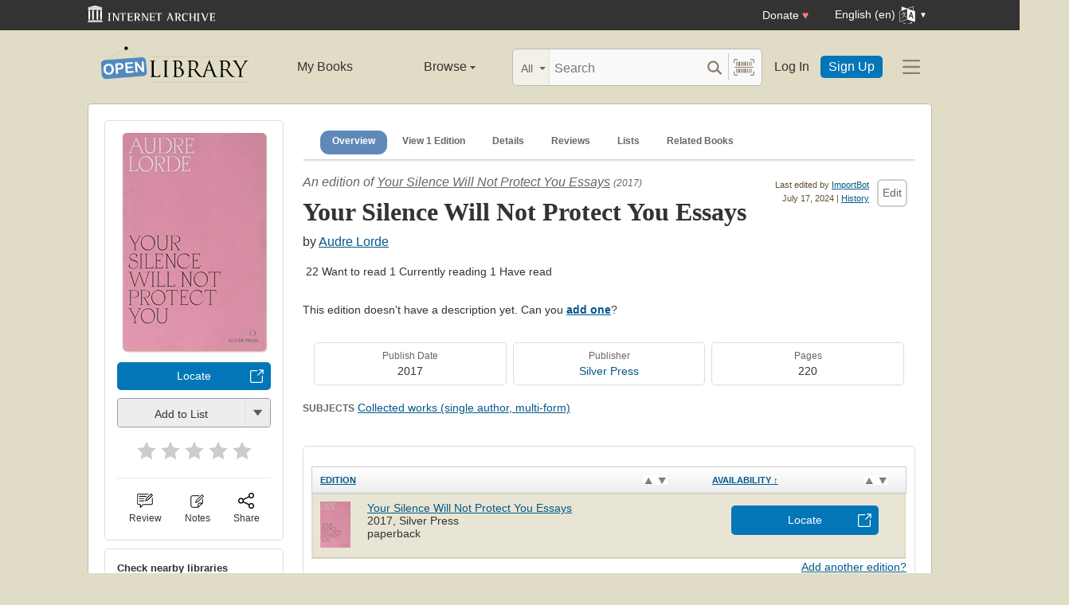

--- FILE ---
content_type: text/html; charset=utf-8
request_url: https://openlibrary.org/books/OL32234367M/Your_Silence_Will_Not_Protect_You_Essays
body_size: 13277
content:


<!DOCTYPE html>
<html xmlns="http://www.w3.org/1999/xhtml" lang="en">
<head>
    <meta name="format-detection" content="telephone=no">
    <meta http-equiv="Content-Type" content="text/html; charset=utf-8" />
    <meta name="title" content="" />
    <meta name="keywords" content="free books, books to read, free ebooks, audio books, read books for free, read books online, online library">
    <meta name="viewport" content="width=device-width, initial-scale=1.0">
    <meta name="author" content="OpenLibrary.org" />
    <meta name="creator" content="OpenLibrary.org" />
    <meta name="copyright" content="Original content copyright; 2007-2015" />
    <meta name="distribution" content="Global" />
    <meta name="theme-color" content="#e2dcc5">

    <link rel="canonical" href="https://openlibrary.org/books/OL32234367M/Your_Silence_Will_Not_Protect_You_Essays" />

    <link rel="preconnect" href="https://athena.archive.org">
    <link rel="preconnect" href="https://apollo.archive.org">
    
    <link rel="search" type="application/opensearchdescription+xml" title="Open Library" href="/static/opensearch.xml">
    <link rel="manifest" href="/static/manifest.json">

    <link href="/static/images/openlibrary-128x128.png" rel="apple-touch-icon" />
    <link href="/static/images/openlibrary-152x152.png" rel="apple-touch-icon" sizes="152x152" />
    <link href="/static/images/openlibrary-167x167.png" rel="apple-touch-icon" sizes="167x167" />
    <link href="/static/images/openlibrary-180x180.png" rel="apple-touch-icon" sizes="180x180" />
    <link href="/static/images/openlibrary-192x192.png" rel="icon" sizes="192x192" />
    <link href="/static/images/openlibrary-128x128.png" rel="icon" sizes="128x128" />
    <link href="/static/build/css/page-book.css?v=8ebf780c90a856ed9796370e6ebeea6c" rel="stylesheet" type="text/css" />

    <noscript>
      <style>
        /* Don't hide content with clamp if no js to show more/less */
        .clamp {
          -webkit-line-clamp: unset !important;
        }

        /* Don't show read-more sections collapsed */
        .read-more__content {
          max-height: unset !important;
        }
        /* Don't show read-more toggle buttons */
        .read-more__toggle {
          display: none !important;
        }

        /* @width-breakpoint-tablet media query: */
        @media only screen and (min-width: 768px) {
          /* Sticky navbar to top of screen if compact title cannot be stickied */
          .work-menu {
            top: 0 !important;
          }
        }
      </style>
    </noscript>
 <script>
 var _mtm = window._mtm = window._mtm || [];
 _mtm.push({'mtm.startTime': (new Date().getTime()), 'event': 'mtm.Start'});
 (function() {
   var d=document, g=d.createElement('script'), s=d.getElementsByTagName('script')[0];
   g.async=true; g.src='https://apollo.archive.org/js/container_7cLc1b4U.js'; s.parentNode.insertBefore(g,s);
 })();
 
/* @licstart  The following is the entire license notice for the
 * JavaScript code in this page served from openlibrary.org.
 *
 * This program is free software: you can redistribute it and/or modify
 * it under the terms of the GNU Affero General Public License as published by
 * the Free Software Foundation, either version 3 of the License, or
 * (at your option) any later version.
 *
 * This program is distributed in the hope that it will be useful,
 * but WITHOUT ANY WARRANTY; without even the implied warranty of
 * MERCHANTABILITY or FITNESS FOR A PARTICULAR PURPOSE.  See the
 * GNU Affero General Public License for more details.
 *
 * You should have received a copy of the GNU Affero General Public License
 * along with this program.  If not, see <http://www.gnu.org/licenses/>.
 *
 * @licend  The above is the entire license notice
 * for the JavaScript code in this page.
 */
  </script>

    <meta name="google-site-verification" content="KrqcZD4l5BLNVyjzSi2sjZBiwgmkJ1W7n6w7ThD7A74" />
    <meta name="google-site-verification" content="vtXGm8q3UgP-f6qXTvQBo85uh3nmIYIotVqqdJDpyz4" />
    
    <meta name="google-site-verification" content="XYOJ9Uj0MBr6wk7kj1IkttXrqY-bbRstFMADTfEt354" />
    
    <meta name="msvalidate.01" content="8BEBECBEF537077737975A49D55B857D" />







    <meta name="description" content="Your Silence Will Not Protect You Essays by Audre Lorde, 2017, Silver Press edition, paperback" />
    <title>Your Silence Will Not Protect You Essays by Audre Lorde | Open Library</title>

    <meta property="og:title" content="Your Silence Will Not Protect You Essays by Audre Lorde | Open Library" />
    <meta property="og:type" content="books.book" />
    <meta property="og:image" content="https://covers.openlibrary.org/b/id/10869280-L.jpg" />
    <meta property="og:url" content="https://openlibrary.org/books/OL32234367M/Your_Silence_Will_Not_Protect_You_Essays" />
    <meta property="og:site_name" content="Open Library" />
    <meta property="og:description" content="Your Silence Will Not Protect You Essays by Audre Lorde, 2017, Silver Press edition, paperback" />
    <link rel="preload" as="image" href="//covers.openlibrary.org/b/id/10869280-M.jpg" imagesrcset="//covers.openlibrary.org/b/id/10869280-L.jpg 2x" fetchpriority="high" />
</head>




<body class="" >
  <script>
      // Provide a signal that JS will load
      document.body.className += ' client-js';
  </script>
  <span id="top"></span>
  <div id="offline-info">It looks like you&#39;re offline.</div>
  
  
  





<div id="donato"></div>
<script src="/cdn/archive.org/donate.js" data-platform="ol"></script>



<div id="topNotice">
  <div class="page-banner page-banner-black page-banner-center">
    <div class="iaBar">
        <a class="iaLogo" href="https://archive.org"><img alt="Internet Archive logo" src="/static/images/ia-logo.svg" width="160"></a>
        
        <a class="ghost-btn iabar-mobile" href="https://archive.org/donate/?platform=ol&origin=olwww-TopNavDonateButton" data-ol-link-track="IABar|DonateButton">Donate <span class="heart" aria-hidden="true">♥</span></a>
        <div class="language-component header-dropdown iabar-mobile">
        <details>
          <summary>
            <span>English (en)</span>
            <img class="translate-icon" src="/static/images/language-icon.svg" title="Change Website Language" alt="Change Website Language"/>
          </summary>
          <div class="language-dropdown-component">
            
<ul class="locale-options dropdown-menu">
  <li><a href="#" lang="ar" data-lang-id="ar" title="Arabic">العربية (ar)</a></li> 
  <li><a href="#" lang="cs" data-lang-id="cs" title="Czech">Čeština (cs)</a></li> 
  <li><a href="#" lang="de" data-lang-id="de" title="German">Deutsch (de)</a></li> 
  <li><a href="#" lang="en" data-lang-id="en" title="English">English (en)</a></li> 
  <li><a href="#" lang="es" data-lang-id="es" title="Spanish">Español (es)</a></li> 
  <li><a href="#" lang="fr" data-lang-id="fr" title="French">Français (fr)</a></li> 
  <li><a href="#" lang="hi" data-lang-id="hi" title="Hindi">हिंदी (hi)</a></li> 
  <li><a href="#" lang="hr" data-lang-id="hr" title="Croatian">Hrvatski (hr)</a></li> 
  <li><a href="#" lang="it" data-lang-id="it" title="Italian">Italiano (it)</a></li> 
  <li><a href="#" lang="pt" data-lang-id="pt" title="Portuguese">Português (pt)</a></li> 
  <li><a href="#" lang="ro" data-lang-id="ro" title="Romanian">Română (ro)</a></li> 
  <li><a href="#" lang="sc" data-lang-id="sc" title="Sardinian">Sardu (sc)</a></li> 
  <li><a href="#" lang="te" data-lang-id="te" title="Telugu">తెలుగు (te)</a></li> 
  <li><a href="#" lang="uk" data-lang-id="uk" title="Ukrainian">Українська (uk)</a></li> 
  <li><a href="#" lang="zh" data-lang-id="zh" title="Chinese">中文 (zh)</a></li> 
</ul>

          </div>
        </details>
      </div>
    </div>
  </div>
</div>

  <header id="header-bar" class="header-bar">



  <div class="logo-component">
    <a href="/" title="The Internet Archive&#39;s Open Library: One page for every book">
      <div class="logo-txt">
        <img class="logo-icon" src="/static/images/openlibrary-logo-tighter.svg"
          width="189" height="47"
          alt="Open Library logo"/>
      </div>
    </a>
    
    <a
      href="/books/OL32234367M/Your_Silence_Will_Not_Protect_You_Essays?show_page_status=1"
      style="color:transparent;position:absolute;pointer-events:none;"
      tabindex="-1"
      aria-hidden="true"
    >Page Status</a>
  </div>


  <ul class="navigation-component">
    <li>












<div class="mybooks-component header-dropdown">
  <a href="/account/books" data-ol-link-track=MainNav|MyBooks>My Books</a>
</div>
</li>
    <li>












<div class="browse-component header-dropdown">
  <details>
    <summary >
      Browse
      <span class="shift">Menu</span>
      
      <img class="down-arrow" aria-hidden="true" src="/static/images/down-arrow.png" alt="" role="presentation" width="7" height="4">
    </summary>
    <div
    class="browse-dropdown-component navigation-dropdown-component"
    >
      <ul class="dropdown-menu browse-dropdown-menu">
        <li>
        <a href="/subjects" data-ol-link-track=MainNav|Subjects>
          Subjects
        </a>
        </li>
        <li>
        <a href="/trending" data-ol-link-track=MainNav|Trending>
          Trending
        </a>
        </li>
        <li>
        <a href="/explore" data-ol-link-track=MainNav|Explore>
          Library Explorer
        </a>
        </li>
        <li>
        <a href="/lists" data-ol-link-track=MainNav|Lists>
          Lists
        </a>
        </li>
        <li>
        <a href="/collections" data-ol-link-track=MainNav|Collections>
          Collections
        </a>
        </li>
        <li>
        <a href="/k-12" data-ol-link-track=MainNav|K12Library>
          K-12 Student Library
        </a>
        </li>
        <li>
        <a href="/booktalks" data-ol-link-track=MainNav|BookTalks>
          Book Talks
        </a>
        </li>
        <li>
        <a href="/random" data-ol-link-track=MainNav|RandomBook>
          Random Book
        </a>
        </li>
        <li>
        <a href="/advancedsearch" data-ol-link-track=MainNav|AdvancedSearch>
          Advanced Search
        </a>
        </li>
      </ul>
    </div>
  </details>
</div>
</li>
  </ul>

  <div class="search-component">
    <div class="search-bar-component">
      <div class="search-bar">
        <div class="search-facet">
          <label class="search-facet-selector">
            <span aria-hidden="true" class="search-facet-value">All</span>
            <select aria-label="Search by">
              <option value="all">All</option>
              <option value="title">Title</option>
              <option value="author">Author</option>
              <option value="text">Text</option>
              <option value="subject">Subject</option>
              <option value="lists">Lists</option>
              <option value="advanced">Advanced</option>
            </select>
          </label>
        </div>
        <form class="search-bar-input" action="/search" method="get" role="search">
          <input type="text" name="q" placeholder="Search" aria-label="Search" autocomplete="off">
          <input name="mode" type="checkbox" aria-hidden="true" aria-label="Search checkbox" checked="checked" value="" id="ftokenstop" class="hidden instantsearch-mode">
          <input type="submit" value="" class="search-bar-submit" aria-label="Search submit">
          <div class="vertical-separator"></div>
          <a
            id="barcode_scanner_link"
            class="search-by-barcode-submit"
            aria-label="Search by barcode"
            title="Search by barcode"
            href="/barcodescanner?returnTo=/isbn/$$$"
          >
          </a>
        </form>
      </div>
      <div class="search-dropdown">
        <ul class="search-results">
        </ul>
      </div>
    </div>
  </div>

  <ul class="auth-component">
    <li class="hide-me">
      <a class="btn"
         href="/account/login">Log In</a></li>
    <li><a class="btn primary" href="/account/create">Sign Up</a></li>
  </ul>
  
  












<div class="hamburger-component header-dropdown">
  <details>
    <summary data-ol-link-track="HeaderBar|Hamburger">
      <img class="hamburger__icon" src="/static/images/hamburger-icon.svg" alt="additional options menu"/>
      <img class="down-arrow" aria-hidden="true" src="/static/images/down-arrow.png" alt="" role="presentation" width="7" height="4">
    </summary>
    <div class="mask-menu"></div>
    <div
    class="app-drawer"
    >
      <ul class="dropdown-menu hamburger-dropdown-menu">
        <li class="subsection">
          My Open Library
        </li>
        <li class="login-links">
          <a class="login-links__secondary" href="/account/login">Log In</a>
          <a class="login-links__primary" href="/account/create">Sign Up</a>
        </li>
        <li class="subsection">
          Browse
        </li>
        <li>
        <a href="/subjects" data-ol-link-track=Hamburger|Subjects>
          Subjects
        </a>
        </li>
        <li>
        <a href="/trending" data-ol-link-track=Hamburger|Trending>
          Trending
        </a>
        </li>
        <li>
        <a href="/explore" data-ol-link-track=Hamburger|Explore>
          Library Explorer
        </a>
        </li>
        <li>
        <a href="/lists" data-ol-link-track=Hamburger|Lists>
          Lists
        </a>
        </li>
        <li>
        <a href="/collections" data-ol-link-track=Hamburger|Collections>
          Collections
        </a>
        </li>
        <li>
        <a href="/k-12" data-ol-link-track=Hamburger|K12Library>
          K-12 Student Library
        </a>
        </li>
        <li>
        <a href="/booktalks" data-ol-link-track=Hamburger|BookTalks>
          Book Talks
        </a>
        </li>
        <li>
        <a href="/random" data-ol-link-track=Hamburger|RandomBook>
          Random Book
        </a>
        </li>
        <li>
        <a href="/advancedsearch" data-ol-link-track=Hamburger|AdvancedSearch>
          Advanced Search
        </a>
        </li>
        <li class="subsection">
          Contribute
        </li>
        <li>
        <a href="/books/add" data-ol-link-track=Hamburger|AddBook>
          Add a Book
        </a>
        </li>
        <li>
        <a href="/recentchanges" data-ol-link-track=Hamburger|RecentEdits>
          Recent Community Edits
        </a>
        </li>
        <li class="subsection">
          Resources
        </li>
        <li>
        <a href="/help" data-ol-link-track=Hamburger|Help>
          Help &amp; Support
        </a>
        </li>
        <li>
        <a href="/developers" data-ol-link-track=Hamburger|DevelopersHelp>
          Developer Center
        </a>
        </li>
        <li>
        <a href="/librarians" data-ol-link-track=Hamburger|LibrariansHelp>
          Librarians Portal
        </a>
        </li>
      </ul>
    </div>
  </details>
</div>


</header>
<header class="header-bar mobile">
  <ul class="navigation-component mobile">
    <li>












<div class="mybooks-component header-dropdown">
  <a href="/account/books" data-ol-link-track=MainNav|MyBooks>My Books</a>
</div>
</li>
    <li>












<div class="browse-component header-dropdown">
  <details>
    <summary >
      Browse
      <span class="shift">Menu</span>
      
      <img class="down-arrow" aria-hidden="true" src="/static/images/down-arrow.png" alt="" role="presentation" width="7" height="4">
    </summary>
    <div
    class="browse-dropdown-component navigation-dropdown-component"
    >
      <ul class="dropdown-menu browse-dropdown-menu">
        <li>
        <a href="/subjects" data-ol-link-track=MainNav|Subjects>
          Subjects
        </a>
        </li>
        <li>
        <a href="/trending" data-ol-link-track=MainNav|Trending>
          Trending
        </a>
        </li>
        <li>
        <a href="/explore" data-ol-link-track=MainNav|Explore>
          Library Explorer
        </a>
        </li>
        <li>
        <a href="/lists" data-ol-link-track=MainNav|Lists>
          Lists
        </a>
        </li>
        <li>
        <a href="/collections" data-ol-link-track=MainNav|Collections>
          Collections
        </a>
        </li>
        <li>
        <a href="/k-12" data-ol-link-track=MainNav|K12Library>
          K-12 Student Library
        </a>
        </li>
        <li>
        <a href="/booktalks" data-ol-link-track=MainNav|BookTalks>
          Book Talks
        </a>
        </li>
        <li>
        <a href="/random" data-ol-link-track=MainNav|RandomBook>
          Random Book
        </a>
        </li>
        <li>
        <a href="/advancedsearch" data-ol-link-track=MainNav|AdvancedSearch>
          Advanced Search
        </a>
        </li>
      </ul>
    </div>
  </details>
</div>
</li>
  </ul>
</header>

  
  <main id="test-body-mobile">
    
    <div class="flash-messages">
    </div>
    
    
    
    
































<!-- Open graph tags handle card for both twitter and facebook -->






















<div id="contentBody" role="main" itemscope itemtype="https://schema.org/Book">
  <div class="workDetails">
    <link itemprop="exampleOfWork" href="/works/OL24345781W">
    
    <!-- (mobile only) -->
    

<span class="nav-bar-wrapper sticky mobile-only">
  <button class="nav-arrow-left" title="Go to previous section">
    <img src="/static/images/nav-arrow.svg" alt="">
  </button>
  <ul class="nav-bar work-menu">
    <li class="selected">
      <a href="#overview-mobile" data-ol-link-track="BookPageNav|Overview">Overview</a>
    </li>
    <li>
      <a href="#editions-list" data-ol-link-track="BookPageNav|EditionTable">
        View 1 Edition
      </a>
    </li>
    <li>
      <a href="#details" data-ol-link-track="BookPageNav|Details">Details</a>
    </li>
    <li>
      <a href="#reader-observations" data-ol-link-track="BookPageNav|Reviews">
        Reviews
      </a>
    </li>
    <li>
      <a href="#lists-section" data-ol-link-track="BookPageNav|Lists">Lists</a>
    </li>
    <li>
      <a href="#related-work-carousel" data-ol-link-track="BookPageNav|RelatedBooks">Related Books</a>
    </li>
  </ul>
  <button class="nav-arrow-right" title="Go to next section">
    <img src="/static/images/nav-arrow.svg" alt="">
  </button>
</span>

    <a id="overview-mobile" name="overview-mobile" class="section-anchor section-anchor--no-height"></a>
    
<div class="work-title-and-author mobile">
  <span>
    <div class="work-line">
        An edition of <a href="/works/OL24345781W?edition=">Your Silence Will Not Protect You Essays</a>
        <span class="first-published-date" title="First published in 2017">
          (2017)
        </span>
    </div>
    <h1 class="work-title" itemprop="name">Your Silence Will Not Protect You Essays</h1>

    <h2 class="edition-byline">
      
by <a href="/authors/OL278850A/Audre_Lorde" itemprop="author">Audre Lorde</a>

    </h2>
    

<ul class="readers-stats  readers-stats__review-count--none" itemprop="aggregateRating" itemscope itemtype="https://schema.org/AggregateRating">
  <li class="avg-ratings" onclick="location.href='#starRatingSection';" data-ol-link-track="StarRating|StatsComponentClick">
  </li>
  <li class="reading-log-stat"><span class="readers-stats__stat">22</span> <span class="readers-stats__label">Want to read</span></li>
  <li class="reading-log-stat"><span class="readers-stats__stat">1</span> <span class="readers-stats__label">Currently reading</span></li>
  <li class="reading-log-stat"><span class="readers-stats__stat">1</span> <span class="readers-stats__label">Have read</span></li>
</ul>

  </span>

  
  





<div class="">
  
<a href="javascript:;" class="share-modal-link icon-link" data-ol-link-track=ModalLinkClick|ShareIcon>
  <img class="icon-link__image" src="/static/images/icons/share.svg" alt="">
  <div class="icon-link__text">Share</div>
</a>




  <div class="hidden">
    <div id="social-modal-content" class="floaterAdd">
      <div class="content">
        <div class="floaterHead right-justify">
          <a class="dialog--close">&times;<span class="shift">Close</span></a>
        </div>
        <div class="shareLinks cta-section">
          <ul class="shareLinks-list">
              <li>
                <a href="https://www.facebook.com/sharer/sharer.php?u=https%3A%2F%2Fopenlibrary.org%2Fbooks%2FOL32234367M%2FYour_Silence_Will_Not_Protect_You_Essays" class="sansserif large" target="_blank"
                  data-ol-link-track="Share|Facebook">
                  <img
                    title="Share on Facebook"
                    alt="Facebook" class="share-link"
                    src="/static/images/facebook.svg?v=2221df78e6776d3671b56fbed6732cd7"
                    loading="lazy"
                  >
                </a>
                <div class="share-source">Facebook</div>
              </li>
              
              <li>
                <a href="https://twitter.com/intent/tweet?url=https%3A%2F%2Fopenlibrary.org%2Fbooks%2FOL32234367M%2FYour_Silence_Will_Not_Protect_You_Essays&amp;via=openlibrary&amp;text=Check+this+out%3A+Your+Silence+Will+Not+Protect+You+Essays+by+Audre+Lorde" class="sansserif large" target="_blank"
                  data-ol-link-track="Share|Twitter">
                  <img
                    title="Share on Twitter"
                    alt="Twitter" class="share-link"
                    src="/static/images/twitter.svg?v=ec50fd8c4aa8205ba33750f580e76a5b"
                    loading="lazy"
                  >
                </a>
                <div class="share-source">Twitter</div>
              </li>
              
              <li>
                <a href="https://pinterest.com/pin/create/link/?url=https%3A%2F%2Fopenlibrary.org%2Fbooks%2FOL32234367M%2FYour_Silence_Will_Not_Protect_You_Essays&amp;description=Check+this+out%3A+Your+Silence+Will+Not+Protect+You+Essays+by+Audre+Lorde" class="sansserif large" target="_blank"
                  data-ol-link-track="Share|Pinterest">
                  <img
                    title="Share on Pinterest"
                    alt="Pinterest" class="share-link"
                    src="/static/images/pinterest.svg?v=df62fe57a8c7caabbcc722e7b59b7367"
                    loading="lazy"
                  >
                </a>
                <div class="share-source">Pinterest</div>
              </li>
              
            <li>
              
              <a class="embed-work-btn" title="Embed this book in your website" data-ol-link-track="Share|Embed"
                onclick="prompt('Copy embed code to clipboard:', '&lt;iframe frameborder=&quot;0&quot; width=&quot;165&quot; height=&quot;400&quot; src=&quot;//openlibrary.org/books/OL32234367M/Your_Silence_Will_Not_Protect_You_Essays/widget&quot;&gt;&lt;/iframe&gt;');">
                <img
                  alt="Embed icon"
                  class="share-link"
                  src="/static/images/embed.png?v=3cfbbb4731c6f5c37e543bc98579f357"
                  loading="lazy"
                >
              </a>
              <div class="share-source">Embed</div>
            </li>
            
            <li>
              <a class="copy-url-btn" title="Copy url to clipboard" data-ol-link-track="Share|CopyURL">
                  <img
                      alt="Copy URL icon"
                      class="share-link"
                      src="/static/images/copy_url.png?v=ee1e83c926d101bcf002dbfd4801f7e2"
                      loading="lazy"
                  >
              </a>
              <div class="share-source">Copy URL</div>
            </li>

            <li>
              <a href="/qrcode?path=/books/OL32234367M/Your_Silence_Will_Not_Protect_You_Essays" target="_blank" class="qr-code-btn" title="Open QR code" data-ol-link-track="Share|QRCode">
                  <img
                      alt="QR code icon"
                      class="share-link"
                      src="/static/images/qr_code.png?v=171b6f30f4749df7e536e368d400a743"
                      loading="lazy"
                  >
              </a>
              <div class="share-source">QR Code</div>
            </li>

          </ul>
        </div>
      </div>
    </div>
  </div>
</div>

</div>

    <div class="editionCover">
      

<div class="Tools">
  <div id="read">
    <div class="panel">
      <div class="btn-notice read-options" id="read-options">

        <div class="illustration edition-cover">
          




<div class="coverMagic cover-animation">
    <div class="SRPCover bookCover" style="display: block;">
        <a
            href="//covers.openlibrary.org/b/id/10869280-L.jpg"
            aria-controls="seeImage"
            class="coverLook dialog--open"
            title="Pull up a bigger book cover"
        >

            <img
                itemprop="image"
                src="//covers.openlibrary.org/b/id/10869280-M.jpg"
                srcset="//covers.openlibrary.org/b/id/10869280-L.jpg 2x"
                class="cover"
                style="aspect-ratio: 0.656"
                alt="Cover of: Your Silence Will Not Protect You Essays by Audre Lorde, Audre Lorde"
                fetchpriority="high"
            >
        </a>
    </div>
    <div class="SRPCoverBlank" style="display: none;">
        <div class="innerBorder">
            <div class="BookTitle">
Your Silence Will Not Protect You Essays 

                <div class="Author">
Audre Lorde, Audre Lorde 
</div>
            </div>
        </div>
    </div>
</div>

<div class="hidden">
    <div class="coverFloat" id="seeImage">
        <div class="coverFloatHead">
            <h2>
Your Silence Will Not Protect You Essays 
</h2>
            <a class="dialog--close">&times;<span class="shift">Close</span></a>
        </div>
        <a class="dialog--close"><img src="//covers.openlibrary.org/b/id/10869280-L.jpg" class="cover" alt="Your Silence Will Not Protect You Essays by Audre Lorde, Audre Lorde"/></a>
    </div>
</div>

          
          
        </div>



        
        
        






















<a class="cta-btn cta-btn--available cta-btn--external" href="/books/OL32234367M/-/borrow?action=locate" target="_blank"
  data-ol-link-track="CTAClick|Locate">Locate</a>


<div class="lists-widget-container">
<input type="hidden" name="list-i18n-strings" value="{&quot;cover_of&quot;: &quot;Cover of: &quot;, &quot;see_this_list&quot;: &quot;See this list&quot;, &quot;remove_from_list&quot;: &quot;Remove from your list?&quot;, &quot;from&quot;: &quot;from&quot;, &quot;you&quot;: &quot;You&quot;}">










<div class="generic-dropper-wrapper my-books-dropper generic-dropper--disabled"  data-work-key=/works/OL24345781W >
  <div class="generic-dropper">
    <div class="generic-dropper__actions">
      <div class="generic-dropper__primary">
        
<form class="reading-log primary-action" method="POST" action="/works/OL24345781W/bookshelves.json">
  

  <input type="hidden" name="action" value="add"/>
  <input type="hidden" name="bookshelf_id" value="1"/>
  <input type="hidden" name="work_id" value="/works/OL24345781W"/>
  <input type="hidden" name="edition_id" value="/books/OL32234367M"/>
  <button class="book-progress-btn primary-action unactivated" type="submit">
    <span class="activated-check hidden">✓</span>
    <span class="btn-text">Add to List</span>
  </button>
</form>



      </div>
      <a class="generic-dropper__dropclick" href="javascript:;">
        <div class="arrow"></div>
      </a>
    </div>
    <div class="generic-dropper__dropdown">
      


<div class="read-statuses">
  <form class="reading-log" method="POST" action="/works/OL24345781W/bookshelves.json">
    <input type="hidden" name="action" value="remove"/>
    <input type="hidden" name="bookshelf_id" value="-1"/>
    <input type="hidden" name="default-key" value="/books/OL32234367M" />
    <input type="hidden" name="edition_id" value="/books/OL32234367M"/>
    <input type="hidden" name="work_id" value="/works/OL24345781W"/>
    <button class="remove-from-list hidden" type="submit">Remove From Shelf</button>
  </form>

  <form class="reading-log" method="POST" action="/works/OL24345781W/bookshelves.json">
    <input type="hidden" name="action" value="add"/>
    <input type="hidden" name="bookshelf_id" value="1"/>
    <input type="hidden" name="edition_id" value="/books/OL32234367M"/>
    <button class="nostyle-btn hidden" type="submit">Want to Read</button>
  </form>

  <form class="reading-log" method="POST" action="/works/OL24345781W/bookshelves.json">
    <input type="hidden" name="action" value="add"/>
    <input type="hidden" name="bookshelf_id" value="2"/>
    <input type="hidden" name="edition_id" value="/books/OL32234367M"/>
    <button class="nostyle-btn " type="submit">Currently Reading</button>
  </form>

  <form class="reading-log" method="POST" action="/works/OL24345781W/bookshelves.json">
    <input type="hidden" name="action" value="add"/>
    <input type="hidden" name="bookshelf_id" value="3"/>
    <input type="hidden" name="edition_id" value="/books/OL32234367M"/>
    <button class="nostyle-btn " type="submit">Already Read</button>
  </form>
</div>





<div class="reading-lists">
  <p class="reading-list-title">My Reading Lists:</p>
  <div class="my-lists" data-seed-key="/books/OL32234367M" data-work-key="/works/OL24345781W" data-user-key="">
  </div>
  <p class="create checkboxes">
    <label>
      <input type="checkbox" class="work-checkbox"/>
      <span>Use this Work</span>
    </label>
  </p>
  <a href="javascript:;" class="create create-new-list" aria-controls="addList">Create a new list</a>
</div>



<div class="hidden">
  <div class="floaterAdd" id="addList">
    <div class="floaterHead">
      <h2>Create a new list</h2>
      <a class="dialog--close">&times;<span class="shift">Close</span></a>
    </div>
    <form method="post" class="floatform" name="new-list" id="create-list-form">
      <div class="formElement">
        <div class="label">
          <label for="list_label">Name:</label>
        </div>
        <div class="input">
          <input type="text" name="list_label" id="list_label" class="text required" value="" required/>
        </div>
      </div>
      <div class="formElement">
        <div class="label">
          <label for="list_desc">Description:</label>
        </div>
        <div class="input">
          <textarea name="list_desc" id="list_desc" rows="5" cols="30"></textarea>
        </div>
      </div>
      <div class="formElement">
        <div class="input">
          <button id="create-list-button" type="submit" class="larger">Create new list</button>
          &nbsp; &nbsp;
          <a class="small dialog--close plain red">Cancel</a>
        </div>
      </div>
    </form>
  </div>
</div>





    </div>
  </div>
</div>






<form class="star-rating-form desktop" id="ratingsForm" method="POST" action="/works/OL24345781W/ratings.json"
      property="reviewRating" typeof="Rating" vocab="http://schema.org/" data-work-key="/works/OL24345781W">
  <meta property="worstRating" content="1"/>
  <meta property="bestRating" content="5"/>
  <input type="hidden" value="/books/OL32234367M" name="edition_id"/>
  <input type="hidden" value="true" name="redir"/>
  <div class="review" id="starRatingSection">
    <div class="stars" data-ol-link-track="StarRating|BookRated">
      <input type="submit" value="1" name="rating"
        class="star-1"
        id="star-1" />
      <label class="star star-1 "
        property="worstRating"
        for="star-1">1</label>
      <input type="submit" value="2" name="rating"
        class="star-2"
        id="star-2" />
      <label class="star star-2 "
        for="star-2">2</label>
      <input type="submit" value="3" name="rating"
        class="star-3"
        id="star-3" />
      <label class="star star-3 "
        for="star-3">3</label>
      <input type="submit" value="4" name="rating"
        class="star-4"
        id="star-4" />
      <label class="star star-4 "
        for="star-4">4</label>
      <input type="submit" value="5" name="rating"
        class="star-5"
        id="star-5" />
      <label class="star star-5 "
        property="bestRating"
        for="star-5">5</label>
      
      <span></span>
    </div>
  </div>
  <!-- <span class="star-rating__not-rated">Rate</span> -->
  <button type="submit" class="star-messaging hidden">Clear my rating</button>
</form>

</div>




        <hr>

        
<div class="modal-links desktop">
  








<div class="">
  

<a href="/account/login?redirect=/books/OL32234367M/Your_Silence_Will_Not_Protect_You_Essays" class="observations-modal-link--redirect icon-link" data-ol-link-track=ModalLinkClick|ReviewIcon>
  <img class="icon-link__image" src="/static/images/icons/reviews.svg" alt="">
  <div class="icon-link__text">Review</div>
</a>



</div>

  
  








<div class="">
  

<a href="/account/login?redirect=/books/OL32234367M/Your_Silence_Will_Not_Protect_You_Essays" class="notes-modal-link--redirect icon-link" data-ol-link-track=ModalLinkClick|NoteIcon>
  <img class="icon-link__image" src="/static/images/icons/notes.svg" alt="">
  <div class="icon-link__text">Notes</div>
</a>



  <div class="hidden">
    <div id="sidebar-notes-metadata-form" class="floaterAdd metadata-form" data-context="{&quot;id&quot;: &quot;sidebar-notes&quot;}">
      <div class="floaterHead">
        <h2>My Book Notes</h2>
        <a class="dialog--close">&times;<span class="shift">Close</span></a>
      </div>
      <form class="book-notes-form" method="POST" action="/works/OL24345781W/notes.json">
        <p>My private notes about this edition:</p>
        <div>
          <textarea class="notes-modal-textarea" name="notes" rows="10"></textarea>
        </div>
        <input type="hidden" name="work_id" value="OL24345781W" />
        <input type="hidden" name="edition_id" value="OL32234367M" />
        <div class="note-form-buttons">
          <button class="delete-note-button cta-btn cta-btn--delete hidden" type="button">Delete Note</button>
          <button class="update-note-button cta-btn cta-btn--shell">Save Note</button>
        </div>
      </form>
    </div>
  </div>
</div>

  
  





<div class="share-modal-wrapper">
  <a href="javascript:;" class="share-modal-link icon-link" data-ol-link-track=ModalLinkClick|ShareIcon>
  <img class="icon-link__image" src="/static/images/icons/share.svg" alt="">
  <div class="icon-link__text">Share</div>
</a>



  <div class="hidden">
    <div id="social-modal-content" class="floaterAdd">
      <div class="content">
        <div class="floaterHead right-justify">
          <a class="dialog--close">&times;<span class="shift">Close</span></a>
        </div>
        <div class="shareLinks cta-section">
          <ul class="shareLinks-list">
              <li>
                <a href="https://www.facebook.com/sharer/sharer.php?u=https%3A%2F%2Fopenlibrary.org%2Fbooks%2FOL32234367M%2FYour_Silence_Will_Not_Protect_You_Essays" class="sansserif large" target="_blank"
                  data-ol-link-track="Share|Facebook">
                  <img
                    title="Share on Facebook"
                    alt="Facebook" class="share-link"
                    src="/static/images/facebook.svg?v=2221df78e6776d3671b56fbed6732cd7"
                    loading="lazy"
                  >
                </a>
                <div class="share-source">Facebook</div>
              </li>
              
              <li>
                <a href="https://twitter.com/intent/tweet?url=https%3A%2F%2Fopenlibrary.org%2Fbooks%2FOL32234367M%2FYour_Silence_Will_Not_Protect_You_Essays&amp;via=openlibrary&amp;text=Check+this+out%3A+Your+Silence+Will+Not+Protect+You+Essays+by+Audre+Lorde" class="sansserif large" target="_blank"
                  data-ol-link-track="Share|Twitter">
                  <img
                    title="Share on Twitter"
                    alt="Twitter" class="share-link"
                    src="/static/images/twitter.svg?v=ec50fd8c4aa8205ba33750f580e76a5b"
                    loading="lazy"
                  >
                </a>
                <div class="share-source">Twitter</div>
              </li>
              
              <li>
                <a href="https://pinterest.com/pin/create/link/?url=https%3A%2F%2Fopenlibrary.org%2Fbooks%2FOL32234367M%2FYour_Silence_Will_Not_Protect_You_Essays&amp;description=Check+this+out%3A+Your+Silence+Will+Not+Protect+You+Essays+by+Audre+Lorde" class="sansserif large" target="_blank"
                  data-ol-link-track="Share|Pinterest">
                  <img
                    title="Share on Pinterest"
                    alt="Pinterest" class="share-link"
                    src="/static/images/pinterest.svg?v=df62fe57a8c7caabbcc722e7b59b7367"
                    loading="lazy"
                  >
                </a>
                <div class="share-source">Pinterest</div>
              </li>
              
            <li>
              
              <a class="embed-work-btn" title="Embed this book in your website" data-ol-link-track="Share|Embed"
                onclick="prompt('Copy embed code to clipboard:', '&lt;iframe frameborder=&quot;0&quot; width=&quot;165&quot; height=&quot;400&quot; src=&quot;//openlibrary.orghttps://openlibrary.org/books/OL32234367M/widget&quot;&gt;&lt;/iframe&gt;');">
                <img
                  alt="Embed icon"
                  class="share-link"
                  src="/static/images/embed.png?v=3cfbbb4731c6f5c37e543bc98579f357"
                  loading="lazy"
                >
              </a>
              <div class="share-source">Embed</div>
            </li>
            
            <li>
              <a class="copy-url-btn" title="Copy url to clipboard" data-ol-link-track="Share|CopyURL">
                  <img
                      alt="Copy URL icon"
                      class="share-link"
                      src="/static/images/copy_url.png?v=ee1e83c926d101bcf002dbfd4801f7e2"
                      loading="lazy"
                  >
              </a>
              <div class="share-source">Copy URL</div>
            </li>

            <li>
              <a href="/qrcode?path=/books/OL32234367M/Your_Silence_Will_Not_Protect_You_Essays" target="_blank" class="qr-code-btn" title="Open QR code" data-ol-link-track="Share|QRCode">
                  <img
                      alt="QR code icon"
                      class="share-link"
                      src="/static/images/qr_code.png?v=171b6f30f4749df7e536e368d400a743"
                      loading="lazy"
                  >
              </a>
              <div class="share-source">QR Code</div>
            </li>

          </ul>
        </div>
      </div>
    </div>
  </div>
</div>

</div>


        <div class="readers-stats__wrapper mobile">
          

<ul class="readers-stats  readers-stats__review-count--none" itemprop="aggregateRating" itemscope itemtype="https://schema.org/AggregateRating">
  <li class="avg-ratings" onclick="location.href='#starRatingSection';" data-ol-link-track="StarRating|StatsComponentClick">
  </li>
  <li class="reading-log-stat"><span class="readers-stats__stat">22</span> <span class="readers-stats__label">Want to read</span></li>
  <li class="reading-log-stat"><span class="readers-stats__stat">1</span> <span class="readers-stats__label">Currently reading</span></li>
  <li class="reading-log-stat"><span class="readers-stats__stat">1</span> <span class="readers-stats__label">Have read</span></li>
</ul>


          <hr>
          
<div class="modal-links mobile">
  








<div class="">
  

<a href="/account/login?redirect=/books/OL32234367M/Your_Silence_Will_Not_Protect_You_Essays" class="observations-modal-link--redirect icon-link" data-ol-link-track=ModalLinkClick|ReviewIcon>
  <img class="icon-link__image" src="/static/images/icons/reviews.svg" alt="">
  <div class="icon-link__text">Review</div>
</a>



</div>

  
  

<form class="star-rating-form mobile" id="ratingsForm--mobile" method="POST" action="/works/OL24345781W/ratings.json"
      property="reviewRating" typeof="Rating" vocab="http://schema.org/" data-work-key="/works/OL24345781W">
  <meta property="worstRating" content="1"/>
  <meta property="bestRating" content="5"/>
  <input type="hidden" value="/books/OL32234367M" name="edition_id"/>
  <input type="hidden" value="true" name="redir"/>
  <div class="review" id="starRatingSection--mobile">
    <div class="stars" data-ol-link-track="StarRating|BookRated">
      <input type="submit" value="1" name="rating"
        class="star-1"
        id="star-1--mobile" />
      <label class="star star-1 "
        property="worstRating"
        for="star-1--mobile">1</label>
      <input type="submit" value="2" name="rating"
        class="star-2"
        id="star-2--mobile" />
      <label class="star star-2 "
        for="star-2--mobile">2</label>
      <input type="submit" value="3" name="rating"
        class="star-3"
        id="star-3--mobile" />
      <label class="star star-3 "
        for="star-3--mobile">3</label>
      <input type="submit" value="4" name="rating"
        class="star-4"
        id="star-4--mobile" />
      <label class="star star-4 "
        for="star-4--mobile">4</label>
      <input type="submit" value="5" name="rating"
        class="star-5"
        id="star-5--mobile" />
      <label class="star star-5 "
        property="bestRating"
        for="star-5--mobile">5</label>
      
      <span></span>
    </div>
  </div>
  <!-- <span class="star-rating__not-rated">Rate</span> -->
  <button type="submit" class="star-messaging hidden">Clear my rating</button>
</form>

  
  








<div class="">
  

<a href="/account/login?redirect=/books/OL32234367M/Your_Silence_Will_Not_Protect_You_Essays" class="notes-modal-link--redirect icon-link" data-ol-link-track=ModalLinkClick|NoteIcon>
  <img class="icon-link__image" src="/static/images/icons/notes.svg" alt="">
  <div class="icon-link__text">Notes</div>
</a>



  <div class="hidden">
    <div id="sidebar-notes-metadata-form" class="floaterAdd metadata-form" data-context="{&quot;id&quot;: &quot;sidebar-notes&quot;}">
      <div class="floaterHead">
        <h2>My Book Notes</h2>
        <a class="dialog--close">&times;<span class="shift">Close</span></a>
      </div>
      <form class="book-notes-form" method="POST" action="/works/OL24345781W/notes.json">
        <p>My private notes about this edition:</p>
        <div>
          <textarea class="notes-modal-textarea" name="notes" rows="10"></textarea>
        </div>
        <input type="hidden" name="work_id" value="OL24345781W" />
        <input type="hidden" name="edition_id" value="OL32234367M" />
        <div class="note-form-buttons">
          <button class="delete-note-button cta-btn cta-btn--delete hidden" type="button">Delete Note</button>
          <button class="update-note-button cta-btn cta-btn--shell">Save Note</button>
        </div>
      </form>
    </div>
  </div>
</div>

  
  





<div class="share-modal-wrapper">
  <a href="javascript:;" class="share-modal-link icon-link" data-ol-link-track=ModalLinkClick|ShareIcon>
  <img class="icon-link__image" src="/static/images/icons/share.svg" alt="">
  <div class="icon-link__text">Share</div>
</a>



  <div class="hidden">
    <div id="social-modal-content" class="floaterAdd">
      <div class="content">
        <div class="floaterHead right-justify">
          <a class="dialog--close">&times;<span class="shift">Close</span></a>
        </div>
        <div class="shareLinks cta-section">
          <ul class="shareLinks-list">
              <li>
                <a href="https://www.facebook.com/sharer/sharer.php?u=https%3A%2F%2Fopenlibrary.org%2Fbooks%2FOL32234367M%2FYour_Silence_Will_Not_Protect_You_Essays" class="sansserif large" target="_blank"
                  data-ol-link-track="Share|Facebook">
                  <img
                    title="Share on Facebook"
                    alt="Facebook" class="share-link"
                    src="/static/images/facebook.svg?v=2221df78e6776d3671b56fbed6732cd7"
                    loading="lazy"
                  >
                </a>
                <div class="share-source">Facebook</div>
              </li>
              
              <li>
                <a href="https://twitter.com/intent/tweet?url=https%3A%2F%2Fopenlibrary.org%2Fbooks%2FOL32234367M%2FYour_Silence_Will_Not_Protect_You_Essays&amp;via=openlibrary&amp;text=Check+this+out%3A+Your+Silence+Will+Not+Protect+You+Essays+by+Audre+Lorde" class="sansserif large" target="_blank"
                  data-ol-link-track="Share|Twitter">
                  <img
                    title="Share on Twitter"
                    alt="Twitter" class="share-link"
                    src="/static/images/twitter.svg?v=ec50fd8c4aa8205ba33750f580e76a5b"
                    loading="lazy"
                  >
                </a>
                <div class="share-source">Twitter</div>
              </li>
              
              <li>
                <a href="https://pinterest.com/pin/create/link/?url=https%3A%2F%2Fopenlibrary.org%2Fbooks%2FOL32234367M%2FYour_Silence_Will_Not_Protect_You_Essays&amp;description=Check+this+out%3A+Your+Silence+Will+Not+Protect+You+Essays+by+Audre+Lorde" class="sansserif large" target="_blank"
                  data-ol-link-track="Share|Pinterest">
                  <img
                    title="Share on Pinterest"
                    alt="Pinterest" class="share-link"
                    src="/static/images/pinterest.svg?v=df62fe57a8c7caabbcc722e7b59b7367"
                    loading="lazy"
                  >
                </a>
                <div class="share-source">Pinterest</div>
              </li>
              
            <li>
              
              <a class="embed-work-btn" title="Embed this book in your website" data-ol-link-track="Share|Embed"
                onclick="prompt('Copy embed code to clipboard:', '&lt;iframe frameborder=&quot;0&quot; width=&quot;165&quot; height=&quot;400&quot; src=&quot;//openlibrary.orghttps://openlibrary.org/books/OL32234367M/widget&quot;&gt;&lt;/iframe&gt;');">
                <img
                  alt="Embed icon"
                  class="share-link"
                  src="/static/images/embed.png?v=3cfbbb4731c6f5c37e543bc98579f357"
                  loading="lazy"
                >
              </a>
              <div class="share-source">Embed</div>
            </li>
            
            <li>
              <a class="copy-url-btn" title="Copy url to clipboard" data-ol-link-track="Share|CopyURL">
                  <img
                      alt="Copy URL icon"
                      class="share-link"
                      src="/static/images/copy_url.png?v=ee1e83c926d101bcf002dbfd4801f7e2"
                      loading="lazy"
                  >
              </a>
              <div class="share-source">Copy URL</div>
            </li>

            <li>
              <a href="/qrcode?path=/books/OL32234367M/Your_Silence_Will_Not_Protect_You_Essays" target="_blank" class="qr-code-btn" title="Open QR code" data-ol-link-track="Share|QRCode">
                  <img
                      alt="QR code icon"
                      class="share-link"
                      src="/static/images/qr_code.png?v=171b6f30f4749df7e536e368d400a743"
                      loading="lazy"
                  >
              </a>
              <div class="share-source">QR Code</div>
            </li>

          </ul>
        </div>
      </div>
    </div>
  </div>
</div>

</div>

        </div>

      </div>
    </div>

    <div class="panel desktop-vendor">
      <div class="btn-notice">
        
<div class="cta-section">
  <p class="cta-section-title world-cat-link">Check nearby libraries</p>
  <ul class="book-locate-options">
    <li><a class="worldcat-link" data-ol-link-track="worldcat-search" href="

https://worldcat.org/isbn/9780995716223
" title="Check WorldCat for an edition near you">WorldCat</a></li>
  </ul>
</div>


        <div class="cta-section">
          <p class="cta-section-title">Buy this book</p>
          
<span class="affiliate-links-section" data-title="Your Silence Will Not Protect You Essays" data-opts="{&quot;isbn&quot;: &quot;9780995716223&quot;, &quot;asin&quot;: &quot;0995716226&quot;, &quot;prices&quot;: true}">
  

<div class="hidden loadingIndicator affiliate-links-loading">
  <figure>
  <img src="/images/ajax-loader-bar.gif" alt="Loading indicator" loading="lazy">
  <figcaption style="
      justify-content: center;
      display: flex;
  ">Fetching prices</figcaption>
  </figure>
</div>

</span>

        </div>
      </div>
    </div>
  </div>
</div>

    </div>

    <div class="editionAbout">
      

<span class="nav-bar-wrapper sticky desktop-only">
  <ul class="nav-bar work-menu">
    <li class="selected">
      <a href="#overview" data-ol-link-track="BookPageNav|Overview">Overview</a>
    </li>
    <li>
      <a href="#editions-list" data-ol-link-track="BookPageNav|EditionTable">
        View 1 Edition
      </a>
    </li>
    <li>
      <a href="#details" data-ol-link-track="BookPageNav|Details">Details</a>
    </li>
    <li>
      <a href="#reader-observations" data-ol-link-track="BookPageNav|Reviews">
        Reviews
      </a>
    </li>
    <li>
      <a href="#lists-section" data-ol-link-track="BookPageNav|Lists">Lists</a>
    </li>
    <li>
      <a href="#related-work-carousel" data-ol-link-track="BookPageNav|RelatedBooks">Related Books</a>
    </li>
  </ul>
</span>

      <div class="editionAll">
        
<div id="editTools" class="edit">
    <div id="editInfo">
        <div class="brown smaller sansserif">Last edited by <a rel="nofollow" href="/people/ImportBot" >ImportBot</a></div>
        <div class="smallest gray sansserif">July 17, 2024 | <a href="/books/OL32234367M/Your_Silence_Will_Not_Protect_You_Essays?m=history" rel="nofollow" title="View this template&#39;s edit history">History</a></div>
    </div>
    <div class="editButton">
      <!-- FIXME: accesskey / keyboard shortcut needs i18n -->
      <a
        class="cta-btn cta-btn--vanilla"
        href="/books/OL32234367M/Your_Silence_Will_Not_Protect_You_Essays/edit"
        title="Edit this page"
        data-ol-link-track="CTAClick|Edit"
        accesskey="e"
        rel="nofollow"
    >Edit</a>
    </div>
</div>

      </div>
      <a id="overview" name="overview" class="section-anchor section-anchor--no-height"></a>
      <!-- (desktop only) -->
      
<div class="work-title-and-author desktop">
  <span>
    <div class="work-line">
        An edition of <a href="/works/OL24345781W?edition=">Your Silence Will Not Protect You Essays</a>
        <span class="first-published-date" title="First published in 2017">
          (2017)
        </span>
    </div>
    <h1 class="work-title" itemprop="name">Your Silence Will Not Protect You Essays</h1>

    <h2 class="edition-byline">
      
by <a href="/authors/OL278850A/Audre_Lorde" itemprop="author">Audre Lorde</a>

    </h2>
    

<ul class="readers-stats  readers-stats__review-count--none" itemprop="aggregateRating" itemscope itemtype="https://schema.org/AggregateRating">
  <li class="avg-ratings" onclick="location.href='#starRatingSection';" data-ol-link-track="StarRating|StatsComponentClick">
  </li>
  <li class="reading-log-stat"><span class="readers-stats__stat">22</span> <span class="readers-stats__label">Want to read</span></li>
  <li class="reading-log-stat"><span class="readers-stats__stat">1</span> <span class="readers-stats__label">Currently reading</span></li>
  <li class="reading-log-stat"><span class="readers-stats__stat">1</span> <span class="readers-stats__label">Have read</span></li>
</ul>

  </span>

</div>


      
<div class="compact-title hidden">
  <span class="compact-title__heading">Your Silence Will Not Protect You Essays</span>
  <div class="compact-title__edit-btn">
    <a
      class="cta-btn cta-btn--vanilla"
      href="/books/OL32234367M/Your_Silence_Will_Not_Protect_You_Essays/edit"
      title="Edit this page"
      data-ol-link-track="CTAClick|StickyEdit"
      rel="nofollow"
    >Edit</a>
  </div>
</div>


      <div class="book-description">
          <div class="book-description-content">
              <p class="workHelp">
                  This edition doesn't have a description yet. Can you <b><a href='/books/OL32234367M/Your_Silence_Will_Not_Protect_You_Essays/edit#edition/description'>add one</a></b>?
              </p>
          </div>
      </div>
      <div>
        <div class="edition-omniline">
          <div class="edition-omniline-item">
            <div>Publish Date</div>
            <span itemprop="datePublished">2017</span>
          </div>
          <div class="edition-omniline-item">
            <div>Publisher</div>
            <span>
            <a itemprop="publisher" href="/publishers/Silver_Press"
               title="Show other books from Silver Press"
               >Silver Press</a>
            </span>
          </div>
          <div class="edition-omniline-item">
            <div class="pages">Pages</div>
            <span class="edition-pages"
                  itemprop="numberOfPages"
                  >220</span>
          </div>
        </div>
      </div>

      <div class="Tools">
        <div class="panel mobile-vendor">
          <div class="btn-notice">
            
<div class="cta-section">
  <p class="cta-section-title world-cat-link">Check nearby libraries</p>
  <ul class="book-locate-options">
    <li><a class="worldcat-link" data-ol-link-track="worldcat-search" href="

https://worldcat.org/isbn/9780995716223
" title="Check WorldCat for an edition near you">WorldCat</a></li>
  </ul>
</div>


            <div class="cta-section">
              <p class="cta-section-title">Buy this book</p>
              
<span class="affiliate-links-section" data-title="Your Silence Will Not Protect You Essays" data-opts="{&quot;isbn&quot;: &quot;9780995716223&quot;, &quot;asin&quot;: &quot;0995716226&quot;, &quot;prices&quot;: true}">
  

<div class="hidden loadingIndicator affiliate-links-loading">
  <figure>
  <img src="/images/ajax-loader-bar.gif" alt="Loading indicator" loading="lazy">
  <figcaption style="
      justify-content: center;
      display: flex;
  ">Fetching prices</figcaption>
  </figure>
</div>

</span>

            </div>
          </div>
        </div>
      </div>

    <div class="subjects">
      <div class="subjects-content">
        
<div class="section link-box">
  <span class="clamp" data-before="&#9656; ">
  <h3>Subjects</h3>
    <a href="/subjects/collected_works_(single_author_multi-form)" data-ol-link-track="BookOverview|SubjectClick">Collected works (single author, multi-form)</a>
  </span>
</div>






      </div>
    </div>

      <a id="editions-list" name="editions-list" class="section-anchor"></a>
      <div class="tab-section">
        

<table id="editions" class="editions-table editions-table--progressively-enhanced">
    <thead>
    <tr>
        <th class="title" title=""><a tabindex="-1" href="javascript:;">Edition<span></span></a></th>
        <th class="read" title=""><a tabindex="-1" href="javascript:;">Availability<span></span></a></th>
    </tr>
    </thead>
    <tbody>
        <tr class="highlight">
          
          








    <td class="book">
      <span class="hidden sort-key">1</span>
      <div class="cover">
          <a href="/books/OL32234367M/Your_Silence_Will_Not_Protect_You_Essays"><img
            src="//covers.openlibrary.org/b/id/10869280-S.jpg"
            alt="Cover of: Your Silence Will Not Protect You Essays"
            title="Cover of: Your Silence Will Not Protect You Essays"
            loading="lazy"
          /></a>
      </div>

      <div class="title">
        <a href="/books/OL32234367M/Your_Silence_Will_Not_Protect_You_Essays">
          Your Silence Will Not Protect You Essays
        </a>
        
        
        <div class="published">
          2017, Silver Press
        </div>

        <div class="format">
          <!-- TODO: this section is going to be difficult to properly internationalize -->
          <!-- Formats are store as a raw string -->
          paperback
        </div>

        <div class="hidden">
                0995716226 9780995716223
        </div>

      </div>
    </td>


    <td class="icon read ">
      <div class="hidden">aaaa</div>
      <div class="links">
        <ul class="read">
          
          <li class="read-option">





















<div class="cta-button-group">
  

<a class="cta-btn cta-btn--available cta-btn--external" href="/books/OL32234367M/-/borrow?action=locate" target="_blank"
  data-ol-link-track="CTAClick|Locate">Locate</a>

</div>


</li>
        </ul>
      </div>
    </td>

        </tr>
    </tbody>
</table>

<p class="small sansserif edition-adder">
  <a href="/books/add?work=/works/OL24345781W" title="Add another edition of Your Silence Will Not Protect You Essays" rel="nofollow">Add another edition?</a>
</p>

<!-- Admin only text doesn't need to be translated -->

      </div>

      <a id="details" name="details" class="section-anchor"></a>
      <div class="tab-section edition-info">
        <h2 class="details-title" itemprop="name">Book Details</h2>
        <hr>
        <div class="section">
            <h3>Classifications</h3>
            <dl class="meta">
                
<dt>Library of Congress</dt>
<dd class="object" >
    <a href="/explore?jumpTo=lcc%3APS3562.O75">PS3562.O75</a>
</dd>


            </dl>
        </div>
        
        <div class="section">
            <h3>The Physical Object</h3>
            <dl class="meta">
                <dt>Format</dt>
<dd class="object">paperback

</dd>


                
                <dt>Number of pages</dt>
<dd itemprop="numberOfPages" class="object">220

</dd>

                
                
            </dl>
        </div>
        
        
        <div class="section">
          <h3>Edition Identifiers</h3>
          <dl class="meta">
              
<dt>Open Library</dt>
<dd class="object" >
    OL32234367M
</dd>


              
<dt>ISBN 10</dt>
<dd class="object" itemprop="isbn">
    0995716226
</dd>


              
<dt>ISBN 13</dt>
<dd class="object" itemprop="isbn">
    9780995716223
</dd>


          
          
          
          </dl>
          <h3>Work Identifiers</h3>
          <dl class="meta">
              
<dt>Work ID</dt>
<dd class="object" >
    OL24345781W
</dd>


          </dl>
        </div>
        <div class="section">
          <h3>Source records</h3>
          <ul class="source-records">
            <li><a href="https://www.amazon.com/?tag=internetarchi-20">amazon.com</a> <a href="/show-records/amazon:0995716226">record</a></li>
            <li><a href="https://www.betterworldbooks.com/">Better World Books</a> <a href="/show-records/bwb:9780995716223">record</a></li>
          </ul>
        </div>
      </div>

      

<a id="reader-observations" name="reader-observations" class="section-anchor"></a>

<div class="tab-section review-component">
  <div class="reviews-header">
    <h2 class="observation-title">Community Reviews (0)</h2>
  </div>
  <div class="no-stats-message">No community reviews have been submitted for this work.</div>
  <div class="review-cta">
    <a class="login-link" href="/account/login?redirect=/books/OL32234367M#reader-observations">+ Log in to add your community review</a>
  </div>
</div>

      <a id="lists-section" class="section-anchor"></a>
      
      
      <div class="workFooter tab-section lists-section" data-ids="{&quot;work&quot;: &quot;/works/OL24345781W&quot;, &quot;edition&quot;: &quot;/books/OL32234367M&quot;}">
        <div class="lists-heading">
          <h2 class="lists-title">Lists</h2>
        </div>
        <div class="user-book-options">
          <div class="Tools tools-override">
              

<div class="hidden loadingIndicator ">
  <figure>
  <img src="/images/ajax-loader-bar.gif" alt="Loading indicator" loading="lazy">
  <figcaption style="
      justify-content: center;
      display: flex;
  ">Loading Lists</figcaption>
  </figure>
</div>

          </div>
        </div>
      </div>
      
      <a id="related-work-carousel" class="section-anchor"></a>
    </div>
  </div>

  <div class="RelatedWorksCarousel" data-workid="OL24345781W">
    
<div class="related-books">

    





























<div class="lazy-carousel" data-config="{&quot;query&quot;: &quot;ebook_access:[borrowable TO *] -key:\&quot;/works/OL24345781W\&quot; author_key:(OL278850A) language:eng -subject:\&quot;content_warning:cover\&quot;&quot;, &quot;sort&quot;: &quot;trending,trending_score_hourly_sum&quot;, &quot;key&quot;: &quot;related-authors-carousel&quot;, &quot;limit&quot;: 12, &quot;search&quot;: false, &quot;has_fulltext_only&quot;: true, &quot;layout&quot;: &quot;carousel&quot;, &quot;fallback&quot;: false, &quot;title&quot;: &quot;More by this author&quot;}">
    

<div class=" loadingIndicator ">
  <figure>
  <img src="/images/ajax-loader-bar.gif" alt="Loading indicator" loading="lazy">
  <figcaption style="
      justify-content: center;
      display: flex;
  ">Loading carousel</figcaption>
  </figure>
</div>

    <div class="lazy-carousel-retry hidden">
        Failed to fetch carousel. <a href="#" class="retry-btn">Retry?</a>
    </div>
</div>


</div>

  </div>

  

<div class="clearfix"></div>
<div id="pageHistory">
    <div class="head">
        <h2 class="collapse inline">
            History
        </h2>
        <ul class="pageHistory__list inline">
        <li class="title inline">Created April 24, 2021</li>
        <li class="link inline"><a rel="nofollow" href="/books/OL32234367M/Your_Silence_Will_Not_Protect_You_Essays?m=history">3 revisions</a></li>
        </ul>
        
        <span id="historyTools" class="pageHistory__tools smaller brown sansserif">
            Download catalog record:
            <a rel="nofollow" href="/books/OL32234367M.rdf">RDF</a>
            /
            <a rel="nofollow" href="/books/OL32234367M.json">JSON</a>
            /
            <a rel="nofollow" href="/books/OL32234367M.opds">OPDS</a>
            | <a aria-controls="wikicode" id="wikilink" class="dialog--open" title="Cite this on Wikipedia" href="javascript:;">Wikipedia citation</a>
        </span>
        
        <div class="hidden">
            <div class="coverFloat" id="wikicode">
                <div class="coverFloatHead">
                  <h2>Wikipedia citation</h2>
                  <a class="dialog--close">&times;<span class="shift">Close</span></a>
                </div>
                <p>Copy and paste this code into your Wikipedia page. <a href="https://en.wikipedia.org/wiki/Template:Cite_book" target="_blank" title="Get instructions at Wikipedia in a new window">Need help?</a></p>
                <form method="get">
                  <textarea cols="70" rows="10" readonly="readonly" id="wikiselect">{{cite book|author=Audre Lorde |date=2017 |title=Your Silence Will Not Protect You Essays |publisher=Silver Press |isbn=978-0-9957162-2-3 |ol=32234367M}}</textarea>
                </form>
            </div>
        </div>
    </div>

    <table class="history">
        <tbody>
            <tr>            <td class="timestamp"><a rel="nofollow" href="/books/OL32234367M?v=3" title="View revision 3">July 17, 2024</a></td>
            <td class="timestamp">
                Edited by <a rel="nofollow" href="/people/ImportBot" class="truncate" >ImportBot</a>
            </td>
            <td class="detail">

import existing book
</td>
            
</tr>
            <tr>            <td class="timestamp"><a rel="nofollow" href="/books/OL32234367M?v=2" title="View revision 2">May 10, 2022</a></td>
            <td class="timestamp">
                Edited by <a rel="nofollow" href="/people/dcapillae" class="truncate" >dcapillae</a>
            </td>
            <td class="detail">

merge authors
</td>
            
</tr>
            <tr>            <td class="timestamp"><a rel="nofollow" href="/books/OL32234367M?v=1" title="View revision 1">April 24, 2021</a></td>
            <td class="timestamp">
                Created by <a rel="nofollow" href="/people/ImportBot" class="truncate" >ImportBot</a>
            </td>
            <td class="detail">

Imported from
<a href="https://www.amazon.com/?tag=internetarchi-20">amazon.com</a> <a href="/show-records/amazon:0995716226">record</a>
</td>
            
</tr>
        </tbody>
    </table>
</div>



</div>


  </main>




<!--For analytics-->
<div class="clearfix"></div>


<footer>
  <div id="footer-content" >
    <div id="footer-links">
      <div>
        <h2>Open Library</h2>
        <ul>
          <li><a href="/about/vision">Vision</a></li>
          <li><a href="/volunteer">Volunteer</a></li>
          <li><a href="/partner-with-us">Partner With Us</a></li>
          <li><a href="https://archive.org/about/jobs.php" title="Jobs">Careers</a></li>
          <li><a href="https://blog.openlibrary.org/">Blog</a></li>
          <li><a href="https://archive.org/about/terms.php">Terms of Service</a></li>
          <li><a href="https://archive.org/donate/?platform=ol&origin=olwww-TopNavDonateButton">Donate</a></li>
        </ul>
      </div>
      <div>
        <h2>Discover</h2>
        <ul>
          <li><a href="/" title="Go home">Home</a></li>
          <li><a href="/search" title="Explore Books">Books</a></li>
          <li><a href="/search/authors" title="Explore authors">Authors</a></li>
          <li><a href="/subjects" title="Explore subjects">Subjects</a></li>
          <li><a href="/collections" title="Explore collections">Collections</a></li>
          <li><a href="/advancedsearch" title="Advanced Search">Advanced Search</a></li>
          <li><a href="#top" title="Navigate to top of this page">Return to Top</a></li>
        </ul>
      </div>
      <div>
        <h2>Develop</h2>
        <ul>
          <li><a href="/developers" title="Explore Open Library Developer Center">Developer Center</a></li>
          <li><a href="/developers/api" title="Explore Open Library APIs">API Documentation</a></li>
          <li><a href="/developers/dumps" title="Bulk Open Library data">Bulk Data Dumps</a></li>
          <li><a href="https://github.com/internetarchive/openlibrary/wiki/Writing-Bots" title="Write a bot">Writing Bots</a></li>
        </ul>
      </div>
      <div>
        <h2>Help</h2>
        <ul>
          <li><a href="/help">Help Center</a></li>
          <li><a href="mailto:openlibrary@archive.org?subject=Support Case" title="Contact">Contact Us</a></li>
          <li><a href="/help/faq/editing" title="Suggest Edits">Suggesting Edits</a></li>
          <li><a href="/books/add" title="Add a new book to Open Library">Add a Book</a></li>
          <li><a href="https://github.com/internetarchive/openlibrary/releases" title="Release Notes">Release Notes</a></li>
        </ul>
        <aside>
          <a class="footer-icon" title="Bluesky" href="https://bsky.app/profile/openlibrary.org"><img src="/static/images/bsky.svg" alt="" loading="lazy"></a>
          <a class="footer-icon" title="Twitter" href="https://twitter.com/OpenLibrary"><img src="/static/images/tweet.svg" alt="" loading="lazy"></a>
          <a class="footer-icon" title="GitHub" href="https://github.com/internetarchive/openlibrary"><img src="/static/images/github.svg" alt="" loading="lazy"></a>
        </aside>
      </div>
      <div>
        <h2>Change Website Language</h2>
        
<ul class="locale-options ">
  <li><a href="#" lang="ar" data-lang-id="ar" title="Arabic">العربية (ar)</a></li> 
  <li><a href="#" lang="cs" data-lang-id="cs" title="Czech">Čeština (cs)</a></li> 
  <li><a href="#" lang="de" data-lang-id="de" title="German">Deutsch (de)</a></li> 
  <li><a href="#" lang="en" data-lang-id="en" title="English">English (en)</a></li> 
  <li><a href="#" lang="es" data-lang-id="es" title="Spanish">Español (es)</a></li> 
  <li><a href="#" lang="fr" data-lang-id="fr" title="French">Français (fr)</a></li> 
  <li><a href="#" lang="hi" data-lang-id="hi" title="Hindi">हिंदी (hi)</a></li> 
  <li><a href="#" lang="hr" data-lang-id="hr" title="Croatian">Hrvatski (hr)</a></li> 
  <li><a href="#" lang="it" data-lang-id="it" title="Italian">Italiano (it)</a></li> 
  <li><a href="#" lang="pt" data-lang-id="pt" title="Portuguese">Português (pt)</a></li> 
  <li><a href="#" lang="ro" data-lang-id="ro" title="Romanian">Română (ro)</a></li> 
  <li><a href="#" lang="sc" data-lang-id="sc" title="Sardinian">Sardu (sc)</a></li> 
  <li><a href="#" lang="te" data-lang-id="te" title="Telugu">తెలుగు (te)</a></li> 
  <li><a href="#" lang="uk" data-lang-id="uk" title="Ukrainian">Українська (uk)</a></li> 
  <li><a href="#" lang="zh" data-lang-id="zh" title="Chinese">中文 (zh)</a></li> 
</ul>

      </div>
    </div>
    <hr>
    <div id="footer-details">
      <img id="archive-logo" src="/static/images/pantheon.png" alt="Open Library logo" loading="lazy">
      <div id="legal-details" >
        <span>Open Library is an initiative of the <a href="//archive.org/">Internet Archive</a>, a 501(c)(3) non-profit, building a digital library of Internet sites and other cultural artifacts in  digital form. Other <a href="//archive.org/projects/">projects</a> include the <a href="//archive.org/web/">Wayback Machine</a>, <a href="//archive.org/">archive.org</a> and <a href="//archive-it.org">archive-it.org</a></span>
      </div>
      <div id="version-details">
        <span class="version">version <a href="https://github.com/internetarchive/openlibrary/commit/43c3fc1">43c3fc1</a></span>
      </div>
    </div>
  </div>
</footer>


<script src="/cdn/archive.org/athena.js" type="text/javascript"></script>

<script src="/static/build/js/all.js?v=7bd326dcddee17b545cbe57b6a0f2c26" type="text/javascript"></script>
<div class="analytics-stats-time-calculator" data-time="221.04811668395996"></div>
</body>
</html>



--- FILE ---
content_type: application/javascript
request_url: https://openlibrary.org/static/build/js/modal-links.b490f43b5697f7d5d9a4.js
body_size: 7025
content:
// @license magnet:?xt=urn:btih:0b31508aeb0634b347b8270c7bee4d411b5d4109&dn=agpl-3.0.txt AGPL-v3.0
"use strict";(self.webpackChunkopenlibrary=self.webpackChunkopenlibrary||[]).push([[1694,368],{1845:function(n,t,e){e.r(t),e.d(t,{FadingToast:function(){return I},PersistentToast:function(){return B},Toast:function(){return P}}),e(52675),e(89463),e(2259),e(45700),e(28706),e(50113),e(23792),e(89572),e(94170),e(2892),e(84185),e(83851),e(40875),e(10287),e(26099),e(60825),e(40888),e(47764),e(62953);var o=e(74692),r=e.n(o),i=e(85072),a=e.n(i),s=e(97825),c=e.n(s),l=e(77659),u=e.n(l),A=e(55056),f=e.n(A),d=e(10540),p=e.n(d),m=e(41113),h=e.n(m),b=e(26031),v={};function y(n){return y="function"==typeof Symbol&&"symbol"==typeof Symbol.iterator?function(n){return typeof n}:function(n){return n&&"function"==typeof Symbol&&n.constructor===Symbol&&n!==Symbol.prototype?"symbol":typeof n},y(n)}function g(n,t,e){return t=C(t),function(n,t){if(t&&("object"==y(t)||"function"==typeof t))return t;if(void 0!==t)throw new TypeError("Derived constructors may only return object or undefined");return w(n)}(n,x()?Reflect.construct(t,e||[],C(n).constructor):t.apply(n,e))}function w(n){if(void 0===n)throw new ReferenceError("this hasn't been initialised - super() hasn't been called");return n}function x(){try{var n=!Boolean.prototype.valueOf.call(Reflect.construct(Boolean,[],(function(){})))}catch(n){}return(x=function(){return!!n})()}function E(){return E="undefined"!=typeof Reflect&&Reflect.get?Reflect.get.bind():function(n,t,e){var o=function(n,t){for(;!{}.hasOwnProperty.call(n,t)&&null!==(n=C(n)););return n}(n,t);if(o){var r=Object.getOwnPropertyDescriptor(o,t);return r.get?r.get.call(arguments.length<3?n:e):r.value}},E.apply(null,arguments)}function C(n){return C=Object.setPrototypeOf?Object.getPrototypeOf.bind():function(n){return n.__proto__||Object.getPrototypeOf(n)},C(n)}function k(n,t){if("function"!=typeof t&&null!==t)throw new TypeError("Super expression must either be null or a function");n.prototype=Object.create(t&&t.prototype,{constructor:{value:n,writable:!0,configurable:!0}}),Object.defineProperty(n,"prototype",{writable:!1}),t&&O(n,t)}function O(n,t){return O=Object.setPrototypeOf?Object.setPrototypeOf.bind():function(n,t){return n.__proto__=t,n},O(n,t)}function j(n,t){if(!(n instanceof t))throw new TypeError("Cannot call a class as a function")}function S(n,t){for(var e=0;e<t.length;e++){var o=t[e];o.enumerable=o.enumerable||!1,o.configurable=!0,"value"in o&&(o.writable=!0),Object.defineProperty(n,_(o.key),o)}}function T(n,t,e){return t&&S(n.prototype,t),e&&S(n,e),Object.defineProperty(n,"prototype",{writable:!1}),n}function _(n){var t=function(n,t){if("object"!=y(n)||!n)return n;var e=n[Symbol.toPrimitive];if(void 0!==e){var o=e.call(n,"string");if("object"!=y(o))return o;throw new TypeError("@@toPrimitive must return a primitive value.")}return String(n)}(n);return"symbol"==y(t)?t:t+""}v.styleTagTransform=h(),v.setAttributes=f(),v.insert=u().bind(null,"head"),v.domAPI=c(),v.insertStyleElement=p(),a()(b.A,v),b.A&&b.A.locals&&b.A.locals;var P=function(){return T((function n(t){var e=this,o=arguments.length>1&&void 0!==arguments[1]?arguments[1]:document.body;j(this,n);var i=r()(o);i.has(".toast-container").length||i.prepend('<div class="toast-container"></div>'),t.data("toast-trigger")&&r()(t.data("toast-trigger")).on("click",(function(){return e.show()})),this.$container=i.children(".toast-container").first(),this.$toast=t}),[{key:"show",value:function(){var n=this;this.$toast.appendTo(this.$container).fadeIn(),this.$toast.find(".toast__close").one("click",(function(){return n.close()}))}},{key:"close",value:function(){var n=this;this.$toast.fadeOut("slow",(function(){return n.$toast.remove()}))}}])}(),I=function(n){function t(n){var e,o=arguments.length>1&&void 0!==arguments[1]?arguments[1]:null,i=arguments.length>2&&void 0!==arguments[2]?arguments[2]:2500;j(this,t);var a=r()('<div class="toast">\n            <span class="toast__body">'.concat(n,'</span>\n            <a class="toast__close">&times;<span class="shift">Close</span></a>\n        </div>'));return(e=g(this,t,o?[a,o]:[a])).timeout=i,w(e)}return k(t,n),T(t,[{key:"show",value:function(){var n,e,o,r=this;(n=t,e=this,"function"==typeof(o=E(C(1&3?n.prototype:n),"show",e))?function(n){return o.apply(e,n)}:o)([]),setTimeout((function(){r.close()}),this.timeout)}}])}(P),B=function(n){function t(n){var e=arguments.length>1&&void 0!==arguments[1]?arguments[1]:"";return j(this,t),g(this,t,[r()('<div class="toast '.concat(e,'">\n            <span class="toast__body">').concat(n,'</span>\n            <a class="toast__close">&times;<span class="shift">Close</span>\n        </div>'))])}return k(t,n),T(t)}(P)},23649:function(n,t,e){e.r(t),e.d(t,{addNotesPageButtonListeners:function(){return x},initNotesModal:function(){return w},initObservationsModal:function(){return C},initShareModal:function(){return g}}),e(52675),e(89463),e(2259),e(28706),e(50113),e(23418),e(23792),e(48598),e(34782),e(60739),e(62010),e(5506),e(79432),e(26099),e(27495),e(38781),e(47764),e(62953),e(44638);var o=e(1845),r=e(85072),i=e.n(r),a=e(97825),s=e.n(a),c=e(77659),l=e.n(c),u=e(55056),A=e.n(u),f=e(10540),d=e.n(f),p=e(41113),m=e.n(p),h=e(13390),b={};b.styleTagTransform=m(),b.setAttributes=A(),b.insert=l().bind(null,"head"),b.domAPI=s(),b.insertStyleElement=d(),i()(h.A,b),h.A&&h.A.locals&&h.A.locals;var v=e(74692);function y(n,t){(null==t||t>n.length)&&(t=n.length);for(var e=0,o=Array(t);e<t;e++)o[e]=n[e];return o}function g(n){k(n,"400px"),v("#social-modal-content .copy-url-btn").on("click",(function(n){n.preventDefault(),navigator.clipboard.writeText(window.location.href),E("URL copied to clipboard"),v.colorbox.close()}))}function w(n){k(n,"640px"),v(".update-note-button").on("click",(function(n){n.preventDefault();var t=new FormData(v(this).closest("form")[0]);if(t.get("notes")){var e=v(v(this).siblings()[0]),o=t.get("work_id");t.delete("work_id"),v.ajax({url:"/works/".concat(o,"/notes.json"),data:t,type:"POST",contentType:!1,processData:!1,success:function(){E("Update successful!"),v.colorbox.close(),e.removeClass("hidden")}})}})),v(".delete-note-button").on("click",(function(){if(confirm("Really delete this book note?")){var n=v(this),t=new FormData(n.prop("form")),e=t.get("work_id");t.delete("work_id"),t.delete("notes"),v.ajax({url:"/works/".concat(e,"/notes.json"),data:t,type:"POST",contentType:!1,processData:!1,success:function(){E("Note deleted."),v.colorbox.close(),n.toggleClass("hidden"),n.closest("form").find("textarea").val("")}})}})),v(".notes-textarea").each((function(n,t){var e=v(t);e.on("contentReload",(function(){var n=e.parent().find(".notes-modal-textarea")[0].value;e.val(n)}))}))}function x(){v(".update-note-link-button").on("click",(function(n){n.preventDefault();var t=v(this).parent().siblings("input")[0].value,e=v(this).parent().attr("id").split("-")[0],o=v(this).parent().siblings("textarea")[0].value,r=new FormData;r.append("notes",o),r.append("edition_id","OL".concat(e,"M")),v.ajax({url:"/works/OL".concat(t,"W/notes.json"),data:r,type:"POST",contentType:!1,processData:!1,success:function(){E("Update successful!")}})})),v(".delete-note-button").on("click",(function(){if(confirm("Really delete this book note?")){var n=v(this).parent(),t=v(this).parent().siblings("input")[0].value,e=v(this).parent().attr("id").split("-")[0],o=new FormData;o.append("edition_id","OL".concat(e,"M")),v.ajax({url:"/works/OL".concat(t,"W/notes.json"),data:o,type:"POST",contentType:!1,processData:!1,success:function(){E("Note deleted."),1===n.closest(".notes-list").children().length?(n.closest(".main-list-item").remove(),v(".main-list-item").length||(v(".list-container")[0].innerText="No notes found.")):n.closest(".notes-list-item").remove()}})}}))}function E(n,t){new o.FadingToast(n,t).show()}function C(n){k(n,"800px"),v(".observations-list").each((function(n,t){v(t).on("contentReload",(function(){var n=v(this),t=n.siblings("div").first(),e=n.attr("id"),o="OL".concat(e.split("-")[0],"W");n.empty(),n.append('\n                <li class="throbber-li">\n                    <div class="throbber"><h3>Updating observations</h3></div>\n                </li>\n            '),v.ajax({type:"GET",url:"/works/".concat(o,"/observations"),dataType:"json"}).done((function(e){for(var o="",r=0,i=Object.entries(e);r<i.length;r++){var a=(l=i[r],u=2,function(n){if(Array.isArray(n))return n}(l)||function(n,t){var e=null==n?null:"undefined"!=typeof Symbol&&n[Symbol.iterator]||n["@@iterator"];if(null!=e){var o,r,i,a,s=[],c=!0,l=!1;try{if(i=(e=e.call(n)).next,0===t){if(Object(e)!==e)return;c=!1}else for(;!(c=(o=i.call(e)).done)&&(s.push(o.value),s.length!==t);c=!0);}catch(n){l=!0,r=n}finally{try{if(!c&&null!=e.return&&(a=e.return(),Object(a)!==a))return}finally{if(l)throw r}}return s}}(l,u)||function(n,t){if(n){if("string"==typeof n)return y(n,t);var e={}.toString.call(n).slice(8,-1);return"Object"===e&&n.constructor&&(e=n.constructor.name),"Map"===e||"Set"===e?Array.from(n):"Arguments"===e||/^(?:Ui|I)nt(?:8|16|32)(?:Clamped)?Array$/.test(e)?y(n,t):void 0}}(l,u)||function(){throw new TypeError("Invalid attempt to destructure non-iterable instance.\nIn order to be iterable, non-array objects must have a [Symbol.iterator]() method.")}()),s=a[0],c=a[1].join(", ");c=c.charAt(0).toUpperCase()+c.slice(1),o+='\n                    <li>\n                        <span class="observation-category">'.concat(s.charAt(0).toUpperCase()+s.slice(1),":</span> ").concat(c,"\n                    </li>\n                ")}var l,u;n.empty(),0===o.length?(o="\n                    <li>\n                        No observations for this work.\n                    </li>\n                ",n.addClass("no-content"),t.removeClass("observation-buttons"),t.addClass("no-content"),t.children().first().addClass("hidden")):(n.removeClass("no-content"),t.removeClass("no-content"),t.addClass("observation-buttons"),t.children().first().removeClass("hidden")),n.append(o)}))}))})),v(".delete-observations-button").each((function(n,t){var e=v(t);e.on("click",(function(){var n="OL".concat(e.prop("id").split("-")[0],"W");v.ajax({url:"/works/".concat(n,"/observations"),type:"DELETE",contentType:"application/json",success:function(){var n=e.closest(".observation-view").find("ul");n.empty(),n.append("\n                        <li>\n                            No observations for this work.\n                        </li>\n                    "),n.addClass("no-content"),e.parent().removeClass("observation-buttons"),e.parent().addClass("no-content"),e.addClass("hidden"),e.siblings().find("form").find("input").each((function(n,t){t.checked&&(t.checked=!1)}))}})}))})),n.each((function(n,t){var e=v(t),o=JSON.parse(O(e).dataset.context);!function(n,t){var e=n.find(".aspect-section"),o=t.username,r=t.work.split("/")[2];e.each((function(){v(this).find("input").each((function(){v(this).on("change",(function(){var n=v(this).attr("name"),t=v(this).attr("value"),e={};e[n]=t;var i={username:o,action:"".concat(v(this).prop("checked")?"add":"delete"),observation:e};!function(n,t,e,o){var r,i=o[0].toUpperCase()+o.substring(1);v.ajax({type:"POST",url:"/works/".concat(t,"/observations"),contentType:"application/json",data:JSON.stringify(e)}).done((function(){r="".concat(i," saved!")})).fail((function(){r="".concat(i," save failed...")})).always((function(){E(r,n.closest(".metadata-form"))}))}(v(this),r,i,n)}))}))}))}(e.next(),o)}))}function k(n,t){n.each((function(n,e){v(e).on("click",(function(){!function(n,t){var e="#".concat(n.id),o=n.dataset.context?JSON.parse(n.dataset.context):null,r=o?o.reloadId:null;v.colorbox({inline:!0,opacity:"0.5",href:e,width:"100%",maxWidth:t,onClosed:function(){r&&v("#".concat(r)).trigger("contentReload")}})}(O(v(this)),t)}))}))}function O(n){return n.siblings()[0].children[0]}},13390:function(n,t,e){var o=e(71354),r=e.n(o),i=e(76314),a=e.n(i)()(r());a.push([n.id,".book-notes-form {\n  margin: 1em auto;\n  padding: 0 20px;\n}\n.book-notes-form p {\n  font-size: 16px;\n}\n.book-notes-form div {\n  width: 100%;\n  margin-bottom: 1em;\n}\n.book-notes-form div textarea {\n  width: 100%;\n  padding: 0.25em;\n  font-size: 16px;\n  resize: none;\n}\n.note-form-buttons {\n  display: flex;\n  justify-content: space-between;\n}\n.note-form-buttons button {\n  font-size: 1.2em;\n  width: unset;\n}\n.note-form-buttons .update-note-button {\n  margin-left: auto;\n  margin-top: 5px;\n  font-size: 1.2em;\n  padding: 7px;\n}\n.observation-instructions {\n  margin: 1em 2em;\n}\n@media screen and (max-width: 768px) {\n  .note-form-buttons {\n    flex-direction: column-reverse;\n  }\n  .note-form-buttons .update-note-button {\n    margin-bottom: 1em;\n  }\n  .book-notes-form button {\n    width: 100%;\n    line-height: 1.5em;\n  }\n}\n","",{version:3,sources:["webpack://./static/css/components/metadata-form.less"],names:[],mappings:"AAKA;EACE,gBAAA;EACA,eAAA;AAJF;AAEA;EAKI,eAAA;AAJJ;AADA;EASI,WAAA;EACA,kBAAA;AALJ;AALA;EAaM,WAAA;EACA,eAAA;EACA,eAAA;EACA,YAAA;AALN;AAUA;EACE,aAAA;EACA,8BAAA;AARF;AAMA;EAKI,gBAAA;EACA,YAAA;AARJ;AAEA;EAUI,iBAAA;EACA,eAAA;EACA,gBAAA;EACA,YAAA;AATJ;AAaA;EACE,eAAA;AAXF;AAcA;EACE;IACE,8BAAA;EAZF;EAWA;IAII,kBAAA;EAZJ;EAeA;IAEI,WAAA;IACA,kBAAA;EAdJ;AACF",sourcesContent:['@import (less) "../less/breakpoints.less";\n@import (reference) "../less/colors.less";\n@import (reference) "./buttonBtn.less";\n@import (reference) "../less/font-families.less";\n\n.book-notes-form {\n  margin: 1em auto;\n  padding: 0 20px;\n\n  p {\n    font-size: @font-size-title-medium;\n  }\n\n  div {\n    width: 100%;\n    margin-bottom: 1em;\n\n    textarea {\n      width: 100%;\n      padding: 0.25em;\n      font-size: @font-size-title-medium;\n      resize: none;\n    }\n  }\n}\n\n.note-form-buttons {\n  display: flex;\n  justify-content: space-between;\n\n  button {\n    font-size: 1.2em;\n    width: unset;\n  }\n\n  .update-note-button {\n    margin-left: auto;\n    margin-top: 5px;\n    font-size: 1.2em;\n    padding: 7px;\n  }\n}\n\n.observation-instructions {\n  margin: 1em 2em;\n}\n\n@media screen and (max-width: @width-breakpoint-tablet) {\n  .note-form-buttons {\n    flex-direction: column-reverse;\n\n    .update-note-button {\n      margin-bottom: 1em;\n    }\n  }\n  .book-notes-form {\n    button {\n      width: 100%;\n      line-height: 1.5em;\n    }\n  }\n}\n'],sourceRoot:""}]),t.A=a},26031:function(n,t,e){var o=e(71354),r=e.n(o),i=e(76314),a=e.n(i)()(r());a.push([n.id,".toast-container {\n  position: fixed;\n  top: 20px;\n  left: 0;\n  right: 0;\n  z-index: 999999;\n  pointer-events: none;\n}\n.toast {\n  min-width: 10%;\n  max-width: 50%;\n  width: max-content;\n  margin: 0 auto 20px;\n  padding: 1em;\n  display: flex;\n  justify-content: space-between;\n  pointer-events: auto;\n  background-color: hsl(48, 29%, 93%);\n  border: 1px solid hsl(0, 0%, 60%);\n  box-shadow: 0 0.5rem 1rem hsla(0, 0%, 0%, 0.15);\n}\n.toast .toast__close {\n  padding-left: 0.75em;\n}\n.toast .toast__close:hover {\n  cursor: pointer;\n  text-decoration: none;\n}\n.light-yellow {\n  background-color: hsl(58, 100%, 90%);\n}\n@media screen and (max-width: 768px) {\n  .toast {\n    max-width: 80%;\n  }\n}\n","",{version:3,sources:["webpack://./static/css/components/toast.less"],names:[],mappings:"AAIA;EACE,eAAA;EACA,SAAA;EACA,OAAA;EACA,QAAA;EACA,eAAA;EACA,oBAAA;AAHF;AAMA;EACE,cAAA;EACA,cAAA;EACA,kBAAA;EACA,mBAAA;EACA,YAAA;EACA,aAAA;EACA,8BAAA;EACA,oBAAA;EAEA,mCAAA;EACA,iCAAA;EACA,+CAAA;AALF;AAPA;EAeI,oBAAA;AALJ;AAVA;EAmBI,eAAA;EACA,qBAAA;AANJ;AAUA;EACE,oCAAA;AARF;AAWA;EACE;IACE,cAAA;EATF;AACF",sourcesContent:['@import (reference) "../less/z-index.less";\n@import (reference) "../less/colors.less";\n@import (reference) "../less/breakpoints.less";\n\n.toast-container {\n  position: fixed;\n  top: 20px;\n  left: 0;\n  right: 0;\n  z-index: @z-index-level-17;\n  pointer-events: none;\n}\n\n.toast {\n  min-width: 10%;\n  max-width: 50%;\n  width: max-content;\n  margin: 0 auto 20px;\n  padding: 1em;\n  display: flex;\n  justify-content: space-between;\n  pointer-events: auto;\n\n  background-color: @light-beige;\n  border: 1px solid @mid-grey;\n  box-shadow: 0 0.5rem 1rem @boxshadow-black;\n\n  .toast__close {\n    padding-left: 0.75em;\n  }\n\n  .toast__close:hover {\n    cursor: pointer;\n    text-decoration: none;\n  }\n}\n\n.light-yellow {\n  background-color: @light-yellow;\n}\n\n@media screen and (max-width: @width-breakpoint-tablet) {\n  .toast {\n    max-width: 80%;\n  }\n}\n'],sourceRoot:""}]),t.A=a},16575:function(n,t,e){var o=e(39297);n.exports=function(n){return void 0!==n&&(o(n,"value")||o(n,"writable"))}},32357:function(n,t,e){var o=e(43724),r=e(79039),i=e(79504),a=e(42787),s=e(71072),c=e(25397),l=i(e(48773).f),u=i([].push),A=o&&r((function(){var n=Object.create(null);return n[2]=2,!l(n,2)})),f=function(n){return function(t){for(var e,r=c(t),i=s(r),f=A&&null===a(r),d=i.length,p=0,m=[];d>p;)e=i[p++],o&&!(f?e in r:l(r,e))||u(m,n?[e,r[e]]:r[e]);return m}};n.exports={entries:f(!0),values:f(!1)}},60739:function(n,t,e){var o=e(46518),r=e(79039),i=e(48981),a=e(72777);o({target:"Date",proto:!0,arity:1,forced:r((function(){return null!==new Date(NaN).toJSON()||1!==Date.prototype.toJSON.call({toISOString:function(){return 1}})}))},{toJSON:function(n){var t=i(this),e=a(t,"number");return"number"!=typeof e||isFinite(e)?t.toISOString():null}})},5506:function(n,t,e){var o=e(46518),r=e(32357).entries;o({target:"Object",stat:!0},{entries:function(n){return r(n)}})},83851:function(n,t,e){var o=e(46518),r=e(79039),i=e(25397),a=e(77347).f,s=e(43724);o({target:"Object",stat:!0,forced:!s||r((function(){a(1)})),sham:!s},{getOwnPropertyDescriptor:function(n,t){return a(i(n),t)}})},40875:function(n,t,e){var o=e(46518),r=e(79039),i=e(48981),a=e(42787),s=e(12211);o({target:"Object",stat:!0,forced:r((function(){a(1)})),sham:!s},{getPrototypeOf:function(n){return a(i(n))}})},10287:function(n,t,e){e(46518)({target:"Object",stat:!0},{setPrototypeOf:e(52967)})},60825:function(n,t,e){var o=e(46518),r=e(97751),i=e(18745),a=e(30566),s=e(35548),c=e(28551),l=e(20034),u=e(2360),A=e(79039),f=r("Reflect","construct"),d=Object.prototype,p=[].push,m=A((function(){function n(){}return!(f((function(){}),[],n)instanceof n)})),h=!A((function(){f((function(){}))})),b=m||h;o({target:"Reflect",stat:!0,forced:b,sham:b},{construct:function(n,t){s(n),c(t);var e=arguments.length<3?n:s(arguments[2]);if(h&&!m)return f(n,t,e);if(n===e){switch(t.length){case 0:return new n;case 1:return new n(t[0]);case 2:return new n(t[0],t[1]);case 3:return new n(t[0],t[1],t[2]);case 4:return new n(t[0],t[1],t[2],t[3])}var o=[null];return i(p,o,t),new(i(a,n,o))}var r=e.prototype,A=u(l(r)?r:d),b=i(n,A,t);return l(b)?b:A}})},40888:function(n,t,e){var o=e(46518),r=e(69565),i=e(20034),a=e(28551),s=e(16575),c=e(77347),l=e(42787);o({target:"Reflect",stat:!0},{get:function n(t,e){var o,u,A=arguments.length<3?t:arguments[2];return a(t)===A?t[e]:(o=c.f(t,e))?s(o)?o.value:void 0===o.get?void 0:r(o.get,A):i(u=l(t))?n(u,e,A):void 0}})}}]);
//# sourceMappingURL=modal-links.b490f43b5697f7d5d9a4.js.map
// @license-end


--- FILE ---
content_type: application/javascript
request_url: https://openlibrary.org/static/build/js/readmore.a3c7a9efdaedff12669f.js
body_size: 2253
content:
// @license magnet:?xt=urn:btih:0b31508aeb0634b347b8270c7bee4d411b5d4109&dn=agpl-3.0.txt AGPL-v3.0
"use strict";(self.webpackChunkopenlibrary=self.webpackChunkopenlibrary||[]).push([[4320],{19182:function(t,e,r){r.r(e),r.d(e,{ReadMoreComponent:function(){return h},initClampers:function(){return d}}),r(52675),r(89463),r(2259),r(45700),r(23418),r(23792),r(34782),r(89572),r(62010),r(2892),r(84185),r(26099),r(78459),r(27495),r(38781),r(47764),r(62953);var n=r(21633),o=r(74692),i=r.n(o);function a(t){return a="function"==typeof Symbol&&"symbol"==typeof Symbol.iterator?function(t){return typeof t}:function(t){return t&&"function"==typeof Symbol&&t.constructor===Symbol&&t!==Symbol.prototype?"symbol":typeof t},a(t)}function l(t,e){var r="undefined"!=typeof Symbol&&t[Symbol.iterator]||t["@@iterator"];if(!r){if(Array.isArray(t)||(r=function(t,e){if(t){if("string"==typeof t)return s(t,e);var r={}.toString.call(t).slice(8,-1);return"Object"===r&&t.constructor&&(r=t.constructor.name),"Map"===r||"Set"===r?Array.from(t):"Arguments"===r||/^(?:Ui|I)nt(?:8|16|32)(?:Clamped)?Array$/.test(r)?s(t,e):void 0}}(t))||e&&t&&"number"==typeof t.length){r&&(t=r);var n=0,o=function(){};return{s:o,n:function(){return n>=t.length?{done:!0}:{done:!1,value:t[n++]}},e:function(t){throw t},f:o}}throw new TypeError("Invalid attempt to iterate non-iterable instance.\nIn order to be iterable, non-array objects must have a [Symbol.iterator]() method.")}var i,a=!0,l=!1;return{s:function(){r=r.call(t)},n:function(){var t=r.next();return a=t.done,t},e:function(t){l=!0,i=t},f:function(){try{a||null==r.return||r.return()}finally{if(l)throw i}}}}function s(t,e){(null==e||e>t.length)&&(e=t.length);for(var r=0,n=Array(e);r<e;r++)n[r]=t[r];return n}function c(t,e){for(var r=0;r<e.length;r++){var n=e[r];n.enumerable=n.enumerable||!1,n.configurable=!0,"value"in n&&(n.writable=!0),Object.defineProperty(t,f(n.key),n)}}function u(t,e,r){return(e=f(e))in t?Object.defineProperty(t,e,{value:r,enumerable:!0,configurable:!0,writable:!0}):t[e]=r,t}function f(t){var e=function(t,e){if("object"!=a(t)||!t)return t;var r=t[Symbol.toPrimitive];if(void 0!==r){var n=r.call(t,"string");if("object"!=a(n))return n;throw new TypeError("@@toPrimitive must return a primitive value.")}return String(t)}(t);return"symbol"==a(e)?e:e+""}var h=function(){function t(e){var r=this;!function(t,e){if(!(t instanceof e))throw new TypeError("Cannot call a class as a function")}(this,t),u(this,"readMoreClick",(function(){r.expand(),r.manuallyExpanded=!0})),u(this,"readLessClick",(function(){r.collapse(),r.manuallyExpanded=!1,r.$container.getBoundingClientRect().top<0&&r.$container.scrollIntoView({behavior:"smooth",block:"start"})})),this.$container=e,this.$content=e.querySelector(".read-more__content"),this.$readMoreButton=e.querySelector(".read-more__toggle--more"),this.$readLessButton=e.querySelector(".read-more__toggle--less"),this.collapsedHeight=parseFloat(this.$content.style.maxHeight),this.fullHeight=this.$content.scrollHeight}return e=t,o=[{key:"init",value:function(){var e,r=l(document.querySelectorAll(".read-more"));try{for(r.s();!(e=r.n()).done;)new t(e.value).attach()}catch(t){r.e(t)}finally{r.f()}}}],(r=[{key:"attach",value:function(){var t=this;this.$readMoreButton.addEventListener("click",this.readMoreClick),this.$readLessButton.addEventListener("click",this.readLessClick),window.addEventListener("resize",(0,n.s)((function(){return t.reset()}),50)),this.reset()}},{key:"expand",value:function(){this.$container.classList.add("read-more--expanded"),this.$content.style.maxHeight="".concat(this.fullHeight,"px")}},{key:"collapse",value:function(){this.$container.classList.remove("read-more--expanded"),this.$content.style.maxHeight="".concat(this.collapsedHeight,"px")}},{key:"reset",value:function(){this.fullHeight=this.$content.scrollHeight,this.$readMoreButton&&this.$readMoreButton.offsetHeight&&(this.readMoreHeight=this.$readMoreButton.offsetHeight);var t=this.collapsedHeight,e=this.readMoreHeight||0;this.fullHeight<=t+e+1?(this.expand(),this.$container.classList.add("read-more--unnecessary")):(this.manuallyExpanded||this.collapse(),this.$container.classList.remove("read-more--unnecessary"))}}])&&c(e.prototype,r),o&&c(e,o),Object.defineProperty(e,"prototype",{writable:!1}),e;var e,r,o}();function d(t){var e,r=l(t);try{var n=function(){var t=e.value;t.clientHeight===t.scrollHeight?t.classList.remove("clamp"):i()(t).on("click",(function(e){var r=i()(this);"A"!==e.target.nodeName&&r.hasClass("clamp")&&(t.style.display="-webkit-box"===t.style.display||""===t.style.display?"unset":"-webkit-box","▾ "===r.attr("data-before")?r.attr("data-before","▸ "):r.attr("data-before","▾ "))}))};for(r.s();!(e=r.n()).done;)n()}catch(t){r.e(t)}finally{r.f()}}},33904:function(t,e,r){var n=r(44576),o=r(79039),i=r(79504),a=r(655),l=r(43802).trim,s=r(47452),c=i("".charAt),u=n.parseFloat,f=n.Symbol,h=f&&f.iterator,d=1/u(s+"-0")!=-1/0||h&&!o((function(){u(Object(h))}));t.exports=d?function(t){var e=l(a(t)),r=u(e);return 0===r&&"-"===c(e,0)?-0:r}:u},78459:function(t,e,r){var n=r(46518),o=r(33904);n({global:!0,forced:parseFloat!==o},{parseFloat:o})}}]);
//# sourceMappingURL=readmore.a3c7a9efdaedff12669f.js.map
// @license-end
